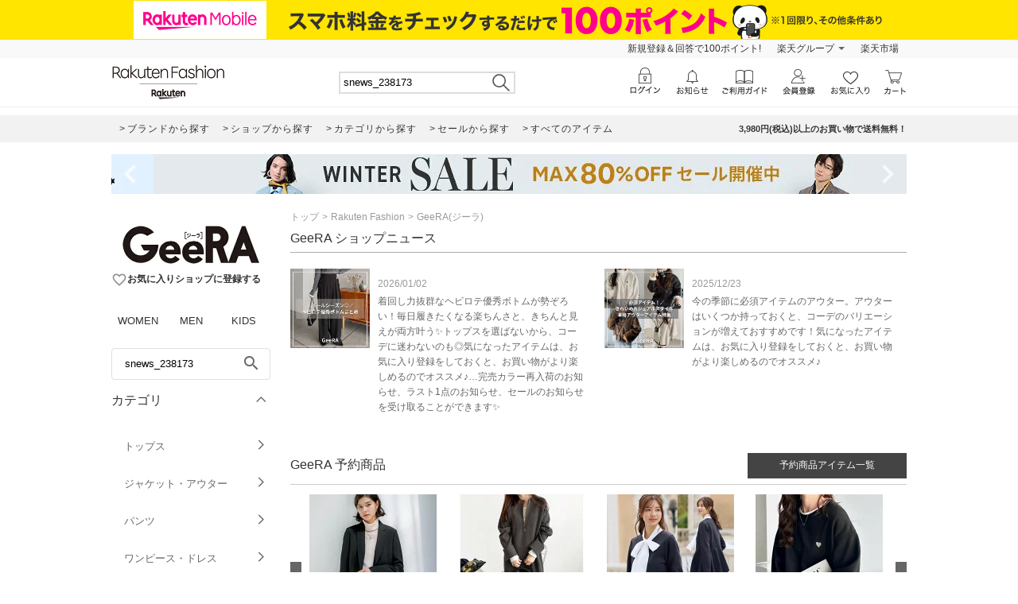

--- FILE ---
content_type: application/javascript
request_url: https://gettime.r10s.jp/?callback=r2jsonp17687776226668887880879359096
body_size: 6
content:
r2jsonp17687776226668887880879359096({"epoch":"1768777623"})